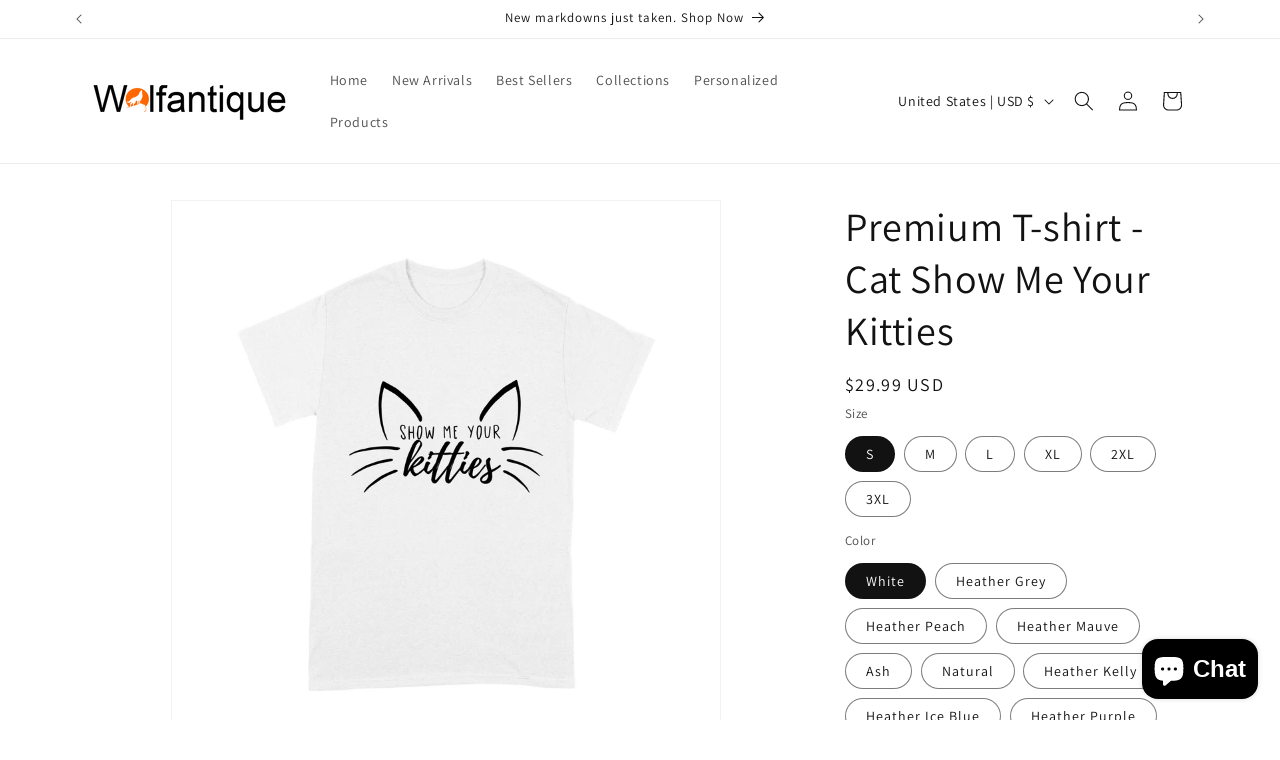

--- FILE ---
content_type: text/javascript; charset=utf-8
request_url: https://wolfantique.com/products/premium-t-shirt-cat-show-me-your-kitties-887.js
body_size: 2474
content:
{"id":6684261580875,"title":"Premium T-shirt - Cat Show Me Your Kitties","handle":"premium-t-shirt-cat-show-me-your-kitties-887","description":"This updated unisex essential fits like a well-loved favorite, featuring a crew neck, short sleeves and designed with superior Airlume combed and ring-spun cotton.\n\nFeatures: side-seamed, retail fit, unisex sizing, shoulder taping,  4.2 oz., 100% Airlume combed and ring-spun cotton.","published_at":"2022-02-19T06:19:13-07:00","created_at":"2022-02-19T06:19:13-07:00","vendor":"Dreamship","type":"Apparel","tags":["group-ltsUOrBv"],"price":2999,"price_min":2999,"price_max":3699,"available":true,"price_varies":true,"compare_at_price":null,"compare_at_price_min":0,"compare_at_price_max":0,"compare_at_price_varies":false,"variants":[{"id":39678683938891,"title":"S \/ White","option1":"S","option2":"White","option3":null,"sku":"34370827","requires_shipping":true,"taxable":true,"featured_image":{"id":28798759174219,"product_id":6684261580875,"position":1,"created_at":"2022-02-19T06:19:29-07:00","updated_at":"2022-02-19T06:19:29-07:00","alt":null,"width":2048,"height":2048,"src":"https:\/\/cdn.shopify.com\/s\/files\/1\/0288\/9921\/3387\/products\/cb188e92b0af633f4d511098934e2983.jpg?v=1645276769","variant_ids":[39678683938891,39678683971659,39678684004427,39678684037195,39678684069963,39678684102731]},"available":true,"name":"Premium T-shirt - Cat Show Me Your Kitties - S \/ White","public_title":"S \/ White","options":["S","White"],"price":2999,"weight":0,"compare_at_price":null,"inventory_management":null,"barcode":null,"featured_media":{"alt":null,"id":21070769848395,"position":1,"preview_image":{"aspect_ratio":1.0,"height":2048,"width":2048,"src":"https:\/\/cdn.shopify.com\/s\/files\/1\/0288\/9921\/3387\/products\/cb188e92b0af633f4d511098934e2983.jpg?v=1645276769"}},"requires_selling_plan":false,"selling_plan_allocations":[]},{"id":39678683971659,"title":"M \/ White","option1":"M","option2":"White","option3":null,"sku":"34370806","requires_shipping":true,"taxable":true,"featured_image":{"id":28798759174219,"product_id":6684261580875,"position":1,"created_at":"2022-02-19T06:19:29-07:00","updated_at":"2022-02-19T06:19:29-07:00","alt":null,"width":2048,"height":2048,"src":"https:\/\/cdn.shopify.com\/s\/files\/1\/0288\/9921\/3387\/products\/cb188e92b0af633f4d511098934e2983.jpg?v=1645276769","variant_ids":[39678683938891,39678683971659,39678684004427,39678684037195,39678684069963,39678684102731]},"available":true,"name":"Premium T-shirt - Cat Show Me Your Kitties - M \/ White","public_title":"M \/ White","options":["M","White"],"price":2999,"weight":0,"compare_at_price":null,"inventory_management":null,"barcode":null,"featured_media":{"alt":null,"id":21070769848395,"position":1,"preview_image":{"aspect_ratio":1.0,"height":2048,"width":2048,"src":"https:\/\/cdn.shopify.com\/s\/files\/1\/0288\/9921\/3387\/products\/cb188e92b0af633f4d511098934e2983.jpg?v=1645276769"}},"requires_selling_plan":false,"selling_plan_allocations":[]},{"id":39678684004427,"title":"L \/ White","option1":"L","option2":"White","option3":null,"sku":"34370799","requires_shipping":true,"taxable":true,"featured_image":{"id":28798759174219,"product_id":6684261580875,"position":1,"created_at":"2022-02-19T06:19:29-07:00","updated_at":"2022-02-19T06:19:29-07:00","alt":null,"width":2048,"height":2048,"src":"https:\/\/cdn.shopify.com\/s\/files\/1\/0288\/9921\/3387\/products\/cb188e92b0af633f4d511098934e2983.jpg?v=1645276769","variant_ids":[39678683938891,39678683971659,39678684004427,39678684037195,39678684069963,39678684102731]},"available":true,"name":"Premium T-shirt - Cat Show Me Your Kitties - L \/ White","public_title":"L \/ White","options":["L","White"],"price":2999,"weight":0,"compare_at_price":null,"inventory_management":null,"barcode":null,"featured_media":{"alt":null,"id":21070769848395,"position":1,"preview_image":{"aspect_ratio":1.0,"height":2048,"width":2048,"src":"https:\/\/cdn.shopify.com\/s\/files\/1\/0288\/9921\/3387\/products\/cb188e92b0af633f4d511098934e2983.jpg?v=1645276769"}},"requires_selling_plan":false,"selling_plan_allocations":[]},{"id":39678684037195,"title":"XL \/ White","option1":"XL","option2":"White","option3":null,"sku":"34370810","requires_shipping":true,"taxable":true,"featured_image":{"id":28798759174219,"product_id":6684261580875,"position":1,"created_at":"2022-02-19T06:19:29-07:00","updated_at":"2022-02-19T06:19:29-07:00","alt":null,"width":2048,"height":2048,"src":"https:\/\/cdn.shopify.com\/s\/files\/1\/0288\/9921\/3387\/products\/cb188e92b0af633f4d511098934e2983.jpg?v=1645276769","variant_ids":[39678683938891,39678683971659,39678684004427,39678684037195,39678684069963,39678684102731]},"available":true,"name":"Premium T-shirt - Cat Show Me Your Kitties - XL \/ White","public_title":"XL \/ White","options":["XL","White"],"price":2999,"weight":0,"compare_at_price":null,"inventory_management":null,"barcode":null,"featured_media":{"alt":null,"id":21070769848395,"position":1,"preview_image":{"aspect_ratio":1.0,"height":2048,"width":2048,"src":"https:\/\/cdn.shopify.com\/s\/files\/1\/0288\/9921\/3387\/products\/cb188e92b0af633f4d511098934e2983.jpg?v=1645276769"}},"requires_selling_plan":false,"selling_plan_allocations":[]},{"id":39678684069963,"title":"2XL \/ White","option1":"2XL","option2":"White","option3":null,"sku":"34370802","requires_shipping":true,"taxable":true,"featured_image":{"id":28798759174219,"product_id":6684261580875,"position":1,"created_at":"2022-02-19T06:19:29-07:00","updated_at":"2022-02-19T06:19:29-07:00","alt":null,"width":2048,"height":2048,"src":"https:\/\/cdn.shopify.com\/s\/files\/1\/0288\/9921\/3387\/products\/cb188e92b0af633f4d511098934e2983.jpg?v=1645276769","variant_ids":[39678683938891,39678683971659,39678684004427,39678684037195,39678684069963,39678684102731]},"available":true,"name":"Premium T-shirt - Cat Show Me Your Kitties - 2XL \/ White","public_title":"2XL \/ White","options":["2XL","White"],"price":3499,"weight":0,"compare_at_price":null,"inventory_management":null,"barcode":null,"featured_media":{"alt":null,"id":21070769848395,"position":1,"preview_image":{"aspect_ratio":1.0,"height":2048,"width":2048,"src":"https:\/\/cdn.shopify.com\/s\/files\/1\/0288\/9921\/3387\/products\/cb188e92b0af633f4d511098934e2983.jpg?v=1645276769"}},"requires_selling_plan":false,"selling_plan_allocations":[]},{"id":39678684102731,"title":"3XL \/ White","option1":"3XL","option2":"White","option3":null,"sku":"34370805","requires_shipping":true,"taxable":true,"featured_image":{"id":28798759174219,"product_id":6684261580875,"position":1,"created_at":"2022-02-19T06:19:29-07:00","updated_at":"2022-02-19T06:19:29-07:00","alt":null,"width":2048,"height":2048,"src":"https:\/\/cdn.shopify.com\/s\/files\/1\/0288\/9921\/3387\/products\/cb188e92b0af633f4d511098934e2983.jpg?v=1645276769","variant_ids":[39678683938891,39678683971659,39678684004427,39678684037195,39678684069963,39678684102731]},"available":true,"name":"Premium T-shirt - Cat Show Me Your Kitties - 3XL \/ White","public_title":"3XL \/ White","options":["3XL","White"],"price":3699,"weight":0,"compare_at_price":null,"inventory_management":null,"barcode":null,"featured_media":{"alt":null,"id":21070769848395,"position":1,"preview_image":{"aspect_ratio":1.0,"height":2048,"width":2048,"src":"https:\/\/cdn.shopify.com\/s\/files\/1\/0288\/9921\/3387\/products\/cb188e92b0af633f4d511098934e2983.jpg?v=1645276769"}},"requires_selling_plan":false,"selling_plan_allocations":[]},{"id":39678684135499,"title":"S \/ Heather Grey","option1":"S","option2":"Heather Grey","option3":null,"sku":"34370833","requires_shipping":true,"taxable":true,"featured_image":{"id":28798759239755,"product_id":6684261580875,"position":3,"created_at":"2022-02-19T06:19:29-07:00","updated_at":"2022-02-19T06:19:29-07:00","alt":null,"width":2048,"height":2048,"src":"https:\/\/cdn.shopify.com\/s\/files\/1\/0288\/9921\/3387\/products\/22ae125195c6cd3903b416135fd9b6c5.jpg?v=1645276769","variant_ids":[39678684135499,39678684168267,39678684201035,39678684233803,39678684266571,39678684299339]},"available":true,"name":"Premium T-shirt - Cat Show Me Your Kitties - S \/ Heather Grey","public_title":"S \/ Heather Grey","options":["S","Heather Grey"],"price":2999,"weight":0,"compare_at_price":null,"inventory_management":null,"barcode":null,"featured_media":{"alt":null,"id":21070769913931,"position":3,"preview_image":{"aspect_ratio":1.0,"height":2048,"width":2048,"src":"https:\/\/cdn.shopify.com\/s\/files\/1\/0288\/9921\/3387\/products\/22ae125195c6cd3903b416135fd9b6c5.jpg?v=1645276769"}},"requires_selling_plan":false,"selling_plan_allocations":[]},{"id":39678684168267,"title":"M \/ Heather Grey","option1":"M","option2":"Heather Grey","option3":null,"sku":"34370798","requires_shipping":true,"taxable":true,"featured_image":{"id":28798759239755,"product_id":6684261580875,"position":3,"created_at":"2022-02-19T06:19:29-07:00","updated_at":"2022-02-19T06:19:29-07:00","alt":null,"width":2048,"height":2048,"src":"https:\/\/cdn.shopify.com\/s\/files\/1\/0288\/9921\/3387\/products\/22ae125195c6cd3903b416135fd9b6c5.jpg?v=1645276769","variant_ids":[39678684135499,39678684168267,39678684201035,39678684233803,39678684266571,39678684299339]},"available":true,"name":"Premium T-shirt - Cat Show Me Your Kitties - M \/ Heather Grey","public_title":"M \/ Heather Grey","options":["M","Heather Grey"],"price":2999,"weight":0,"compare_at_price":null,"inventory_management":null,"barcode":null,"featured_media":{"alt":null,"id":21070769913931,"position":3,"preview_image":{"aspect_ratio":1.0,"height":2048,"width":2048,"src":"https:\/\/cdn.shopify.com\/s\/files\/1\/0288\/9921\/3387\/products\/22ae125195c6cd3903b416135fd9b6c5.jpg?v=1645276769"}},"requires_selling_plan":false,"selling_plan_allocations":[]},{"id":39678684201035,"title":"L \/ Heather Grey","option1":"L","option2":"Heather Grey","option3":null,"sku":"34370819","requires_shipping":true,"taxable":true,"featured_image":{"id":28798759239755,"product_id":6684261580875,"position":3,"created_at":"2022-02-19T06:19:29-07:00","updated_at":"2022-02-19T06:19:29-07:00","alt":null,"width":2048,"height":2048,"src":"https:\/\/cdn.shopify.com\/s\/files\/1\/0288\/9921\/3387\/products\/22ae125195c6cd3903b416135fd9b6c5.jpg?v=1645276769","variant_ids":[39678684135499,39678684168267,39678684201035,39678684233803,39678684266571,39678684299339]},"available":true,"name":"Premium T-shirt - Cat Show Me Your Kitties - L \/ Heather Grey","public_title":"L \/ Heather Grey","options":["L","Heather Grey"],"price":2999,"weight":0,"compare_at_price":null,"inventory_management":null,"barcode":null,"featured_media":{"alt":null,"id":21070769913931,"position":3,"preview_image":{"aspect_ratio":1.0,"height":2048,"width":2048,"src":"https:\/\/cdn.shopify.com\/s\/files\/1\/0288\/9921\/3387\/products\/22ae125195c6cd3903b416135fd9b6c5.jpg?v=1645276769"}},"requires_selling_plan":false,"selling_plan_allocations":[]},{"id":39678684233803,"title":"XL \/ Heather Grey","option1":"XL","option2":"Heather Grey","option3":null,"sku":"34370801","requires_shipping":true,"taxable":true,"featured_image":{"id":28798759239755,"product_id":6684261580875,"position":3,"created_at":"2022-02-19T06:19:29-07:00","updated_at":"2022-02-19T06:19:29-07:00","alt":null,"width":2048,"height":2048,"src":"https:\/\/cdn.shopify.com\/s\/files\/1\/0288\/9921\/3387\/products\/22ae125195c6cd3903b416135fd9b6c5.jpg?v=1645276769","variant_ids":[39678684135499,39678684168267,39678684201035,39678684233803,39678684266571,39678684299339]},"available":true,"name":"Premium T-shirt - Cat Show Me Your Kitties - XL \/ Heather Grey","public_title":"XL \/ Heather Grey","options":["XL","Heather Grey"],"price":2999,"weight":0,"compare_at_price":null,"inventory_management":null,"barcode":null,"featured_media":{"alt":null,"id":21070769913931,"position":3,"preview_image":{"aspect_ratio":1.0,"height":2048,"width":2048,"src":"https:\/\/cdn.shopify.com\/s\/files\/1\/0288\/9921\/3387\/products\/22ae125195c6cd3903b416135fd9b6c5.jpg?v=1645276769"}},"requires_selling_plan":false,"selling_plan_allocations":[]},{"id":39678684266571,"title":"2XL \/ Heather Grey","option1":"2XL","option2":"Heather Grey","option3":null,"sku":"34370815","requires_shipping":true,"taxable":true,"featured_image":{"id":28798759239755,"product_id":6684261580875,"position":3,"created_at":"2022-02-19T06:19:29-07:00","updated_at":"2022-02-19T06:19:29-07:00","alt":null,"width":2048,"height":2048,"src":"https:\/\/cdn.shopify.com\/s\/files\/1\/0288\/9921\/3387\/products\/22ae125195c6cd3903b416135fd9b6c5.jpg?v=1645276769","variant_ids":[39678684135499,39678684168267,39678684201035,39678684233803,39678684266571,39678684299339]},"available":true,"name":"Premium T-shirt - Cat Show Me Your Kitties - 2XL \/ Heather Grey","public_title":"2XL \/ Heather Grey","options":["2XL","Heather Grey"],"price":3499,"weight":0,"compare_at_price":null,"inventory_management":null,"barcode":null,"featured_media":{"alt":null,"id":21070769913931,"position":3,"preview_image":{"aspect_ratio":1.0,"height":2048,"width":2048,"src":"https:\/\/cdn.shopify.com\/s\/files\/1\/0288\/9921\/3387\/products\/22ae125195c6cd3903b416135fd9b6c5.jpg?v=1645276769"}},"requires_selling_plan":false,"selling_plan_allocations":[]},{"id":39678684299339,"title":"3XL \/ Heather Grey","option1":"3XL","option2":"Heather Grey","option3":null,"sku":"34370812","requires_shipping":true,"taxable":true,"featured_image":{"id":28798759239755,"product_id":6684261580875,"position":3,"created_at":"2022-02-19T06:19:29-07:00","updated_at":"2022-02-19T06:19:29-07:00","alt":null,"width":2048,"height":2048,"src":"https:\/\/cdn.shopify.com\/s\/files\/1\/0288\/9921\/3387\/products\/22ae125195c6cd3903b416135fd9b6c5.jpg?v=1645276769","variant_ids":[39678684135499,39678684168267,39678684201035,39678684233803,39678684266571,39678684299339]},"available":true,"name":"Premium T-shirt - Cat Show Me Your Kitties - 3XL \/ Heather Grey","public_title":"3XL \/ Heather Grey","options":["3XL","Heather Grey"],"price":3699,"weight":0,"compare_at_price":null,"inventory_management":null,"barcode":null,"featured_media":{"alt":null,"id":21070769913931,"position":3,"preview_image":{"aspect_ratio":1.0,"height":2048,"width":2048,"src":"https:\/\/cdn.shopify.com\/s\/files\/1\/0288\/9921\/3387\/products\/22ae125195c6cd3903b416135fd9b6c5.jpg?v=1645276769"}},"requires_selling_plan":false,"selling_plan_allocations":[]},{"id":39678684332107,"title":"S \/ Heather Peach","option1":"S","option2":"Heather Peach","option3":null,"sku":"34370820","requires_shipping":true,"taxable":true,"featured_image":{"id":28798759206987,"product_id":6684261580875,"position":2,"created_at":"2022-02-19T06:19:29-07:00","updated_at":"2022-02-19T06:19:29-07:00","alt":null,"width":2048,"height":2048,"src":"https:\/\/cdn.shopify.com\/s\/files\/1\/0288\/9921\/3387\/products\/92a97530293aff37b5380d5daa7f363c.jpg?v=1645276769","variant_ids":[39678684332107,39678684364875,39678684397643,39678684430411,39678684463179,39678684495947]},"available":true,"name":"Premium T-shirt - Cat Show Me Your Kitties - S \/ Heather Peach","public_title":"S \/ Heather Peach","options":["S","Heather Peach"],"price":2999,"weight":0,"compare_at_price":null,"inventory_management":null,"barcode":null,"featured_media":{"alt":null,"id":21070769881163,"position":2,"preview_image":{"aspect_ratio":1.0,"height":2048,"width":2048,"src":"https:\/\/cdn.shopify.com\/s\/files\/1\/0288\/9921\/3387\/products\/92a97530293aff37b5380d5daa7f363c.jpg?v=1645276769"}},"requires_selling_plan":false,"selling_plan_allocations":[]},{"id":39678684364875,"title":"M \/ Heather Peach","option1":"M","option2":"Heather Peach","option3":null,"sku":"34370830","requires_shipping":true,"taxable":true,"featured_image":{"id":28798759206987,"product_id":6684261580875,"position":2,"created_at":"2022-02-19T06:19:29-07:00","updated_at":"2022-02-19T06:19:29-07:00","alt":null,"width":2048,"height":2048,"src":"https:\/\/cdn.shopify.com\/s\/files\/1\/0288\/9921\/3387\/products\/92a97530293aff37b5380d5daa7f363c.jpg?v=1645276769","variant_ids":[39678684332107,39678684364875,39678684397643,39678684430411,39678684463179,39678684495947]},"available":true,"name":"Premium T-shirt - Cat Show Me Your Kitties - M \/ Heather Peach","public_title":"M \/ Heather Peach","options":["M","Heather Peach"],"price":2999,"weight":0,"compare_at_price":null,"inventory_management":null,"barcode":null,"featured_media":{"alt":null,"id":21070769881163,"position":2,"preview_image":{"aspect_ratio":1.0,"height":2048,"width":2048,"src":"https:\/\/cdn.shopify.com\/s\/files\/1\/0288\/9921\/3387\/products\/92a97530293aff37b5380d5daa7f363c.jpg?v=1645276769"}},"requires_selling_plan":false,"selling_plan_allocations":[]},{"id":39678684397643,"title":"L \/ Heather Peach","option1":"L","option2":"Heather Peach","option3":null,"sku":"34370829","requires_shipping":true,"taxable":true,"featured_image":{"id":28798759206987,"product_id":6684261580875,"position":2,"created_at":"2022-02-19T06:19:29-07:00","updated_at":"2022-02-19T06:19:29-07:00","alt":null,"width":2048,"height":2048,"src":"https:\/\/cdn.shopify.com\/s\/files\/1\/0288\/9921\/3387\/products\/92a97530293aff37b5380d5daa7f363c.jpg?v=1645276769","variant_ids":[39678684332107,39678684364875,39678684397643,39678684430411,39678684463179,39678684495947]},"available":true,"name":"Premium T-shirt - Cat Show Me Your Kitties - L \/ Heather Peach","public_title":"L \/ Heather Peach","options":["L","Heather Peach"],"price":2999,"weight":0,"compare_at_price":null,"inventory_management":null,"barcode":null,"featured_media":{"alt":null,"id":21070769881163,"position":2,"preview_image":{"aspect_ratio":1.0,"height":2048,"width":2048,"src":"https:\/\/cdn.shopify.com\/s\/files\/1\/0288\/9921\/3387\/products\/92a97530293aff37b5380d5daa7f363c.jpg?v=1645276769"}},"requires_selling_plan":false,"selling_plan_allocations":[]},{"id":39678684430411,"title":"XL \/ Heather Peach","option1":"XL","option2":"Heather Peach","option3":null,"sku":"34370834","requires_shipping":true,"taxable":true,"featured_image":{"id":28798759206987,"product_id":6684261580875,"position":2,"created_at":"2022-02-19T06:19:29-07:00","updated_at":"2022-02-19T06:19:29-07:00","alt":null,"width":2048,"height":2048,"src":"https:\/\/cdn.shopify.com\/s\/files\/1\/0288\/9921\/3387\/products\/92a97530293aff37b5380d5daa7f363c.jpg?v=1645276769","variant_ids":[39678684332107,39678684364875,39678684397643,39678684430411,39678684463179,39678684495947]},"available":true,"name":"Premium T-shirt - Cat Show Me Your Kitties - XL \/ Heather Peach","public_title":"XL \/ Heather Peach","options":["XL","Heather Peach"],"price":2999,"weight":0,"compare_at_price":null,"inventory_management":null,"barcode":null,"featured_media":{"alt":null,"id":21070769881163,"position":2,"preview_image":{"aspect_ratio":1.0,"height":2048,"width":2048,"src":"https:\/\/cdn.shopify.com\/s\/files\/1\/0288\/9921\/3387\/products\/92a97530293aff37b5380d5daa7f363c.jpg?v=1645276769"}},"requires_selling_plan":false,"selling_plan_allocations":[]},{"id":39678684463179,"title":"2XL \/ Heather Peach","option1":"2XL","option2":"Heather Peach","option3":null,"sku":"34370839","requires_shipping":true,"taxable":true,"featured_image":{"id":28798759206987,"product_id":6684261580875,"position":2,"created_at":"2022-02-19T06:19:29-07:00","updated_at":"2022-02-19T06:19:29-07:00","alt":null,"width":2048,"height":2048,"src":"https:\/\/cdn.shopify.com\/s\/files\/1\/0288\/9921\/3387\/products\/92a97530293aff37b5380d5daa7f363c.jpg?v=1645276769","variant_ids":[39678684332107,39678684364875,39678684397643,39678684430411,39678684463179,39678684495947]},"available":true,"name":"Premium T-shirt - Cat Show Me Your Kitties - 2XL \/ Heather Peach","public_title":"2XL \/ Heather Peach","options":["2XL","Heather Peach"],"price":3499,"weight":0,"compare_at_price":null,"inventory_management":null,"barcode":null,"featured_media":{"alt":null,"id":21070769881163,"position":2,"preview_image":{"aspect_ratio":1.0,"height":2048,"width":2048,"src":"https:\/\/cdn.shopify.com\/s\/files\/1\/0288\/9921\/3387\/products\/92a97530293aff37b5380d5daa7f363c.jpg?v=1645276769"}},"requires_selling_plan":false,"selling_plan_allocations":[]},{"id":39678684495947,"title":"3XL \/ Heather Peach","option1":"3XL","option2":"Heather Peach","option3":null,"sku":"34370814","requires_shipping":true,"taxable":true,"featured_image":{"id":28798759206987,"product_id":6684261580875,"position":2,"created_at":"2022-02-19T06:19:29-07:00","updated_at":"2022-02-19T06:19:29-07:00","alt":null,"width":2048,"height":2048,"src":"https:\/\/cdn.shopify.com\/s\/files\/1\/0288\/9921\/3387\/products\/92a97530293aff37b5380d5daa7f363c.jpg?v=1645276769","variant_ids":[39678684332107,39678684364875,39678684397643,39678684430411,39678684463179,39678684495947]},"available":true,"name":"Premium T-shirt - Cat Show Me Your Kitties - 3XL \/ Heather Peach","public_title":"3XL \/ Heather Peach","options":["3XL","Heather Peach"],"price":3699,"weight":0,"compare_at_price":null,"inventory_management":null,"barcode":null,"featured_media":{"alt":null,"id":21070769881163,"position":2,"preview_image":{"aspect_ratio":1.0,"height":2048,"width":2048,"src":"https:\/\/cdn.shopify.com\/s\/files\/1\/0288\/9921\/3387\/products\/92a97530293aff37b5380d5daa7f363c.jpg?v=1645276769"}},"requires_selling_plan":false,"selling_plan_allocations":[]},{"id":39678684528715,"title":"S \/ Heather Mauve","option1":"S","option2":"Heather Mauve","option3":null,"sku":"34370804","requires_shipping":true,"taxable":true,"featured_image":{"id":28798759370827,"product_id":6684261580875,"position":7,"created_at":"2022-02-19T06:19:29-07:00","updated_at":"2022-02-19T06:19:29-07:00","alt":null,"width":2048,"height":2048,"src":"https:\/\/cdn.shopify.com\/s\/files\/1\/0288\/9921\/3387\/products\/c2e881e791344736a0cadf2b556160d9.jpg?v=1645276769","variant_ids":[39678684528715,39678684561483,39678684594251,39678684627019,39678684659787,39678684692555]},"available":true,"name":"Premium T-shirt - Cat Show Me Your Kitties - S \/ Heather Mauve","public_title":"S \/ Heather Mauve","options":["S","Heather Mauve"],"price":2999,"weight":0,"compare_at_price":null,"inventory_management":null,"barcode":null,"featured_media":{"alt":null,"id":21070770045003,"position":7,"preview_image":{"aspect_ratio":1.0,"height":2048,"width":2048,"src":"https:\/\/cdn.shopify.com\/s\/files\/1\/0288\/9921\/3387\/products\/c2e881e791344736a0cadf2b556160d9.jpg?v=1645276769"}},"requires_selling_plan":false,"selling_plan_allocations":[]},{"id":39678684561483,"title":"M \/ Heather Mauve","option1":"M","option2":"Heather Mauve","option3":null,"sku":"34370836","requires_shipping":true,"taxable":true,"featured_image":{"id":28798759370827,"product_id":6684261580875,"position":7,"created_at":"2022-02-19T06:19:29-07:00","updated_at":"2022-02-19T06:19:29-07:00","alt":null,"width":2048,"height":2048,"src":"https:\/\/cdn.shopify.com\/s\/files\/1\/0288\/9921\/3387\/products\/c2e881e791344736a0cadf2b556160d9.jpg?v=1645276769","variant_ids":[39678684528715,39678684561483,39678684594251,39678684627019,39678684659787,39678684692555]},"available":true,"name":"Premium T-shirt - Cat Show Me Your Kitties - M \/ Heather Mauve","public_title":"M \/ Heather Mauve","options":["M","Heather Mauve"],"price":2999,"weight":0,"compare_at_price":null,"inventory_management":null,"barcode":null,"featured_media":{"alt":null,"id":21070770045003,"position":7,"preview_image":{"aspect_ratio":1.0,"height":2048,"width":2048,"src":"https:\/\/cdn.shopify.com\/s\/files\/1\/0288\/9921\/3387\/products\/c2e881e791344736a0cadf2b556160d9.jpg?v=1645276769"}},"requires_selling_plan":false,"selling_plan_allocations":[]},{"id":39678684594251,"title":"L \/ Heather Mauve","option1":"L","option2":"Heather Mauve","option3":null,"sku":"34370832","requires_shipping":true,"taxable":true,"featured_image":{"id":28798759370827,"product_id":6684261580875,"position":7,"created_at":"2022-02-19T06:19:29-07:00","updated_at":"2022-02-19T06:19:29-07:00","alt":null,"width":2048,"height":2048,"src":"https:\/\/cdn.shopify.com\/s\/files\/1\/0288\/9921\/3387\/products\/c2e881e791344736a0cadf2b556160d9.jpg?v=1645276769","variant_ids":[39678684528715,39678684561483,39678684594251,39678684627019,39678684659787,39678684692555]},"available":true,"name":"Premium T-shirt - Cat Show Me Your Kitties - L \/ Heather Mauve","public_title":"L \/ Heather Mauve","options":["L","Heather Mauve"],"price":2999,"weight":0,"compare_at_price":null,"inventory_management":null,"barcode":null,"featured_media":{"alt":null,"id":21070770045003,"position":7,"preview_image":{"aspect_ratio":1.0,"height":2048,"width":2048,"src":"https:\/\/cdn.shopify.com\/s\/files\/1\/0288\/9921\/3387\/products\/c2e881e791344736a0cadf2b556160d9.jpg?v=1645276769"}},"requires_selling_plan":false,"selling_plan_allocations":[]},{"id":39678684627019,"title":"XL \/ Heather Mauve","option1":"XL","option2":"Heather Mauve","option3":null,"sku":"34370835","requires_shipping":true,"taxable":true,"featured_image":{"id":28798759370827,"product_id":6684261580875,"position":7,"created_at":"2022-02-19T06:19:29-07:00","updated_at":"2022-02-19T06:19:29-07:00","alt":null,"width":2048,"height":2048,"src":"https:\/\/cdn.shopify.com\/s\/files\/1\/0288\/9921\/3387\/products\/c2e881e791344736a0cadf2b556160d9.jpg?v=1645276769","variant_ids":[39678684528715,39678684561483,39678684594251,39678684627019,39678684659787,39678684692555]},"available":true,"name":"Premium T-shirt - Cat Show Me Your Kitties - XL \/ Heather Mauve","public_title":"XL \/ Heather Mauve","options":["XL","Heather Mauve"],"price":2999,"weight":0,"compare_at_price":null,"inventory_management":null,"barcode":null,"featured_media":{"alt":null,"id":21070770045003,"position":7,"preview_image":{"aspect_ratio":1.0,"height":2048,"width":2048,"src":"https:\/\/cdn.shopify.com\/s\/files\/1\/0288\/9921\/3387\/products\/c2e881e791344736a0cadf2b556160d9.jpg?v=1645276769"}},"requires_selling_plan":false,"selling_plan_allocations":[]},{"id":39678684659787,"title":"2XL \/ Heather Mauve","option1":"2XL","option2":"Heather Mauve","option3":null,"sku":"34370831","requires_shipping":true,"taxable":true,"featured_image":{"id":28798759370827,"product_id":6684261580875,"position":7,"created_at":"2022-02-19T06:19:29-07:00","updated_at":"2022-02-19T06:19:29-07:00","alt":null,"width":2048,"height":2048,"src":"https:\/\/cdn.shopify.com\/s\/files\/1\/0288\/9921\/3387\/products\/c2e881e791344736a0cadf2b556160d9.jpg?v=1645276769","variant_ids":[39678684528715,39678684561483,39678684594251,39678684627019,39678684659787,39678684692555]},"available":true,"name":"Premium T-shirt - Cat Show Me Your Kitties - 2XL \/ Heather Mauve","public_title":"2XL \/ Heather Mauve","options":["2XL","Heather Mauve"],"price":3499,"weight":0,"compare_at_price":null,"inventory_management":null,"barcode":null,"featured_media":{"alt":null,"id":21070770045003,"position":7,"preview_image":{"aspect_ratio":1.0,"height":2048,"width":2048,"src":"https:\/\/cdn.shopify.com\/s\/files\/1\/0288\/9921\/3387\/products\/c2e881e791344736a0cadf2b556160d9.jpg?v=1645276769"}},"requires_selling_plan":false,"selling_plan_allocations":[]},{"id":39678684692555,"title":"3XL \/ Heather Mauve","option1":"3XL","option2":"Heather Mauve","option3":null,"sku":"34370797","requires_shipping":true,"taxable":true,"featured_image":{"id":28798759370827,"product_id":6684261580875,"position":7,"created_at":"2022-02-19T06:19:29-07:00","updated_at":"2022-02-19T06:19:29-07:00","alt":null,"width":2048,"height":2048,"src":"https:\/\/cdn.shopify.com\/s\/files\/1\/0288\/9921\/3387\/products\/c2e881e791344736a0cadf2b556160d9.jpg?v=1645276769","variant_ids":[39678684528715,39678684561483,39678684594251,39678684627019,39678684659787,39678684692555]},"available":true,"name":"Premium T-shirt - Cat Show Me Your Kitties - 3XL \/ Heather Mauve","public_title":"3XL \/ Heather Mauve","options":["3XL","Heather Mauve"],"price":3699,"weight":0,"compare_at_price":null,"inventory_management":null,"barcode":null,"featured_media":{"alt":null,"id":21070770045003,"position":7,"preview_image":{"aspect_ratio":1.0,"height":2048,"width":2048,"src":"https:\/\/cdn.shopify.com\/s\/files\/1\/0288\/9921\/3387\/products\/c2e881e791344736a0cadf2b556160d9.jpg?v=1645276769"}},"requires_selling_plan":false,"selling_plan_allocations":[]},{"id":39678684725323,"title":"S \/ Ash","option1":"S","option2":"Ash","option3":null,"sku":"34370843","requires_shipping":true,"taxable":true,"featured_image":{"id":28798759305291,"product_id":6684261580875,"position":5,"created_at":"2022-02-19T06:19:29-07:00","updated_at":"2022-02-19T06:19:29-07:00","alt":null,"width":2048,"height":2048,"src":"https:\/\/cdn.shopify.com\/s\/files\/1\/0288\/9921\/3387\/products\/2d8aeb6d525169215bfddfaaf28d9032.jpg?v=1645276769","variant_ids":[39678684725323,39678684758091,39678684790859,39678684823627,39678684856395,39678684889163]},"available":true,"name":"Premium T-shirt - Cat Show Me Your Kitties - S \/ Ash","public_title":"S \/ Ash","options":["S","Ash"],"price":2999,"weight":0,"compare_at_price":null,"inventory_management":null,"barcode":null,"featured_media":{"alt":null,"id":21070769979467,"position":5,"preview_image":{"aspect_ratio":1.0,"height":2048,"width":2048,"src":"https:\/\/cdn.shopify.com\/s\/files\/1\/0288\/9921\/3387\/products\/2d8aeb6d525169215bfddfaaf28d9032.jpg?v=1645276769"}},"requires_selling_plan":false,"selling_plan_allocations":[]},{"id":39678684758091,"title":"M \/ Ash","option1":"M","option2":"Ash","option3":null,"sku":"34370846","requires_shipping":true,"taxable":true,"featured_image":{"id":28798759305291,"product_id":6684261580875,"position":5,"created_at":"2022-02-19T06:19:29-07:00","updated_at":"2022-02-19T06:19:29-07:00","alt":null,"width":2048,"height":2048,"src":"https:\/\/cdn.shopify.com\/s\/files\/1\/0288\/9921\/3387\/products\/2d8aeb6d525169215bfddfaaf28d9032.jpg?v=1645276769","variant_ids":[39678684725323,39678684758091,39678684790859,39678684823627,39678684856395,39678684889163]},"available":true,"name":"Premium T-shirt - Cat Show Me Your Kitties - M \/ Ash","public_title":"M \/ Ash","options":["M","Ash"],"price":2999,"weight":0,"compare_at_price":null,"inventory_management":null,"barcode":null,"featured_media":{"alt":null,"id":21070769979467,"position":5,"preview_image":{"aspect_ratio":1.0,"height":2048,"width":2048,"src":"https:\/\/cdn.shopify.com\/s\/files\/1\/0288\/9921\/3387\/products\/2d8aeb6d525169215bfddfaaf28d9032.jpg?v=1645276769"}},"requires_selling_plan":false,"selling_plan_allocations":[]},{"id":39678684790859,"title":"L \/ Ash","option1":"L","option2":"Ash","option3":null,"sku":"34370807","requires_shipping":true,"taxable":true,"featured_image":{"id":28798759305291,"product_id":6684261580875,"position":5,"created_at":"2022-02-19T06:19:29-07:00","updated_at":"2022-02-19T06:19:29-07:00","alt":null,"width":2048,"height":2048,"src":"https:\/\/cdn.shopify.com\/s\/files\/1\/0288\/9921\/3387\/products\/2d8aeb6d525169215bfddfaaf28d9032.jpg?v=1645276769","variant_ids":[39678684725323,39678684758091,39678684790859,39678684823627,39678684856395,39678684889163]},"available":true,"name":"Premium T-shirt - Cat Show Me Your Kitties - L \/ Ash","public_title":"L \/ Ash","options":["L","Ash"],"price":2999,"weight":0,"compare_at_price":null,"inventory_management":null,"barcode":null,"featured_media":{"alt":null,"id":21070769979467,"position":5,"preview_image":{"aspect_ratio":1.0,"height":2048,"width":2048,"src":"https:\/\/cdn.shopify.com\/s\/files\/1\/0288\/9921\/3387\/products\/2d8aeb6d525169215bfddfaaf28d9032.jpg?v=1645276769"}},"requires_selling_plan":false,"selling_plan_allocations":[]},{"id":39678684823627,"title":"XL \/ Ash","option1":"XL","option2":"Ash","option3":null,"sku":"34370826","requires_shipping":true,"taxable":true,"featured_image":{"id":28798759305291,"product_id":6684261580875,"position":5,"created_at":"2022-02-19T06:19:29-07:00","updated_at":"2022-02-19T06:19:29-07:00","alt":null,"width":2048,"height":2048,"src":"https:\/\/cdn.shopify.com\/s\/files\/1\/0288\/9921\/3387\/products\/2d8aeb6d525169215bfddfaaf28d9032.jpg?v=1645276769","variant_ids":[39678684725323,39678684758091,39678684790859,39678684823627,39678684856395,39678684889163]},"available":true,"name":"Premium T-shirt - Cat Show Me Your Kitties - XL \/ Ash","public_title":"XL \/ Ash","options":["XL","Ash"],"price":2999,"weight":0,"compare_at_price":null,"inventory_management":null,"barcode":null,"featured_media":{"alt":null,"id":21070769979467,"position":5,"preview_image":{"aspect_ratio":1.0,"height":2048,"width":2048,"src":"https:\/\/cdn.shopify.com\/s\/files\/1\/0288\/9921\/3387\/products\/2d8aeb6d525169215bfddfaaf28d9032.jpg?v=1645276769"}},"requires_selling_plan":false,"selling_plan_allocations":[]},{"id":39678684856395,"title":"2XL \/ Ash","option1":"2XL","option2":"Ash","option3":null,"sku":"34370822","requires_shipping":true,"taxable":true,"featured_image":{"id":28798759305291,"product_id":6684261580875,"position":5,"created_at":"2022-02-19T06:19:29-07:00","updated_at":"2022-02-19T06:19:29-07:00","alt":null,"width":2048,"height":2048,"src":"https:\/\/cdn.shopify.com\/s\/files\/1\/0288\/9921\/3387\/products\/2d8aeb6d525169215bfddfaaf28d9032.jpg?v=1645276769","variant_ids":[39678684725323,39678684758091,39678684790859,39678684823627,39678684856395,39678684889163]},"available":true,"name":"Premium T-shirt - Cat Show Me Your Kitties - 2XL \/ Ash","public_title":"2XL \/ Ash","options":["2XL","Ash"],"price":3499,"weight":0,"compare_at_price":null,"inventory_management":null,"barcode":null,"featured_media":{"alt":null,"id":21070769979467,"position":5,"preview_image":{"aspect_ratio":1.0,"height":2048,"width":2048,"src":"https:\/\/cdn.shopify.com\/s\/files\/1\/0288\/9921\/3387\/products\/2d8aeb6d525169215bfddfaaf28d9032.jpg?v=1645276769"}},"requires_selling_plan":false,"selling_plan_allocations":[]},{"id":39678684889163,"title":"3XL \/ Ash","option1":"3XL","option2":"Ash","option3":null,"sku":"34370793","requires_shipping":true,"taxable":true,"featured_image":{"id":28798759305291,"product_id":6684261580875,"position":5,"created_at":"2022-02-19T06:19:29-07:00","updated_at":"2022-02-19T06:19:29-07:00","alt":null,"width":2048,"height":2048,"src":"https:\/\/cdn.shopify.com\/s\/files\/1\/0288\/9921\/3387\/products\/2d8aeb6d525169215bfddfaaf28d9032.jpg?v=1645276769","variant_ids":[39678684725323,39678684758091,39678684790859,39678684823627,39678684856395,39678684889163]},"available":true,"name":"Premium T-shirt - Cat Show Me Your Kitties - 3XL \/ Ash","public_title":"3XL \/ Ash","options":["3XL","Ash"],"price":3699,"weight":0,"compare_at_price":null,"inventory_management":null,"barcode":null,"featured_media":{"alt":null,"id":21070769979467,"position":5,"preview_image":{"aspect_ratio":1.0,"height":2048,"width":2048,"src":"https:\/\/cdn.shopify.com\/s\/files\/1\/0288\/9921\/3387\/products\/2d8aeb6d525169215bfddfaaf28d9032.jpg?v=1645276769"}},"requires_selling_plan":false,"selling_plan_allocations":[]},{"id":39678684921931,"title":"S \/ Natural","option1":"S","option2":"Natural","option3":null,"sku":"34370841","requires_shipping":true,"taxable":true,"featured_image":{"id":28798759436363,"product_id":6684261580875,"position":9,"created_at":"2022-02-19T06:19:29-07:00","updated_at":"2022-02-19T06:19:29-07:00","alt":null,"width":2048,"height":2048,"src":"https:\/\/cdn.shopify.com\/s\/files\/1\/0288\/9921\/3387\/products\/514001328fca1c4d9699769e0291c158.jpg?v=1645276769","variant_ids":[39678684921931,39678684954699,39678684987467,39678685020235,39678685053003,39678685085771]},"available":true,"name":"Premium T-shirt - Cat Show Me Your Kitties - S \/ Natural","public_title":"S \/ Natural","options":["S","Natural"],"price":2999,"weight":0,"compare_at_price":null,"inventory_management":null,"barcode":null,"featured_media":{"alt":null,"id":21070770110539,"position":9,"preview_image":{"aspect_ratio":1.0,"height":2048,"width":2048,"src":"https:\/\/cdn.shopify.com\/s\/files\/1\/0288\/9921\/3387\/products\/514001328fca1c4d9699769e0291c158.jpg?v=1645276769"}},"requires_selling_plan":false,"selling_plan_allocations":[]},{"id":39678684954699,"title":"M \/ Natural","option1":"M","option2":"Natural","option3":null,"sku":"34370840","requires_shipping":true,"taxable":true,"featured_image":{"id":28798759436363,"product_id":6684261580875,"position":9,"created_at":"2022-02-19T06:19:29-07:00","updated_at":"2022-02-19T06:19:29-07:00","alt":null,"width":2048,"height":2048,"src":"https:\/\/cdn.shopify.com\/s\/files\/1\/0288\/9921\/3387\/products\/514001328fca1c4d9699769e0291c158.jpg?v=1645276769","variant_ids":[39678684921931,39678684954699,39678684987467,39678685020235,39678685053003,39678685085771]},"available":true,"name":"Premium T-shirt - Cat Show Me Your Kitties - M \/ Natural","public_title":"M \/ Natural","options":["M","Natural"],"price":2999,"weight":0,"compare_at_price":null,"inventory_management":null,"barcode":null,"featured_media":{"alt":null,"id":21070770110539,"position":9,"preview_image":{"aspect_ratio":1.0,"height":2048,"width":2048,"src":"https:\/\/cdn.shopify.com\/s\/files\/1\/0288\/9921\/3387\/products\/514001328fca1c4d9699769e0291c158.jpg?v=1645276769"}},"requires_selling_plan":false,"selling_plan_allocations":[]},{"id":39678684987467,"title":"L \/ Natural","option1":"L","option2":"Natural","option3":null,"sku":"34370794","requires_shipping":true,"taxable":true,"featured_image":{"id":28798759436363,"product_id":6684261580875,"position":9,"created_at":"2022-02-19T06:19:29-07:00","updated_at":"2022-02-19T06:19:29-07:00","alt":null,"width":2048,"height":2048,"src":"https:\/\/cdn.shopify.com\/s\/files\/1\/0288\/9921\/3387\/products\/514001328fca1c4d9699769e0291c158.jpg?v=1645276769","variant_ids":[39678684921931,39678684954699,39678684987467,39678685020235,39678685053003,39678685085771]},"available":true,"name":"Premium T-shirt - Cat Show Me Your Kitties - L \/ Natural","public_title":"L \/ Natural","options":["L","Natural"],"price":2999,"weight":0,"compare_at_price":null,"inventory_management":null,"barcode":null,"featured_media":{"alt":null,"id":21070770110539,"position":9,"preview_image":{"aspect_ratio":1.0,"height":2048,"width":2048,"src":"https:\/\/cdn.shopify.com\/s\/files\/1\/0288\/9921\/3387\/products\/514001328fca1c4d9699769e0291c158.jpg?v=1645276769"}},"requires_selling_plan":false,"selling_plan_allocations":[]},{"id":39678685020235,"title":"XL \/ Natural","option1":"XL","option2":"Natural","option3":null,"sku":"34370828","requires_shipping":true,"taxable":true,"featured_image":{"id":28798759436363,"product_id":6684261580875,"position":9,"created_at":"2022-02-19T06:19:29-07:00","updated_at":"2022-02-19T06:19:29-07:00","alt":null,"width":2048,"height":2048,"src":"https:\/\/cdn.shopify.com\/s\/files\/1\/0288\/9921\/3387\/products\/514001328fca1c4d9699769e0291c158.jpg?v=1645276769","variant_ids":[39678684921931,39678684954699,39678684987467,39678685020235,39678685053003,39678685085771]},"available":true,"name":"Premium T-shirt - Cat Show Me Your Kitties - XL \/ Natural","public_title":"XL \/ Natural","options":["XL","Natural"],"price":2999,"weight":0,"compare_at_price":null,"inventory_management":null,"barcode":null,"featured_media":{"alt":null,"id":21070770110539,"position":9,"preview_image":{"aspect_ratio":1.0,"height":2048,"width":2048,"src":"https:\/\/cdn.shopify.com\/s\/files\/1\/0288\/9921\/3387\/products\/514001328fca1c4d9699769e0291c158.jpg?v=1645276769"}},"requires_selling_plan":false,"selling_plan_allocations":[]},{"id":39678685053003,"title":"2XL \/ Natural","option1":"2XL","option2":"Natural","option3":null,"sku":"34370821","requires_shipping":true,"taxable":true,"featured_image":{"id":28798759436363,"product_id":6684261580875,"position":9,"created_at":"2022-02-19T06:19:29-07:00","updated_at":"2022-02-19T06:19:29-07:00","alt":null,"width":2048,"height":2048,"src":"https:\/\/cdn.shopify.com\/s\/files\/1\/0288\/9921\/3387\/products\/514001328fca1c4d9699769e0291c158.jpg?v=1645276769","variant_ids":[39678684921931,39678684954699,39678684987467,39678685020235,39678685053003,39678685085771]},"available":true,"name":"Premium T-shirt - Cat Show Me Your Kitties - 2XL \/ Natural","public_title":"2XL \/ Natural","options":["2XL","Natural"],"price":3499,"weight":0,"compare_at_price":null,"inventory_management":null,"barcode":null,"featured_media":{"alt":null,"id":21070770110539,"position":9,"preview_image":{"aspect_ratio":1.0,"height":2048,"width":2048,"src":"https:\/\/cdn.shopify.com\/s\/files\/1\/0288\/9921\/3387\/products\/514001328fca1c4d9699769e0291c158.jpg?v=1645276769"}},"requires_selling_plan":false,"selling_plan_allocations":[]},{"id":39678685085771,"title":"3XL \/ Natural","option1":"3XL","option2":"Natural","option3":null,"sku":"34370845","requires_shipping":true,"taxable":true,"featured_image":{"id":28798759436363,"product_id":6684261580875,"position":9,"created_at":"2022-02-19T06:19:29-07:00","updated_at":"2022-02-19T06:19:29-07:00","alt":null,"width":2048,"height":2048,"src":"https:\/\/cdn.shopify.com\/s\/files\/1\/0288\/9921\/3387\/products\/514001328fca1c4d9699769e0291c158.jpg?v=1645276769","variant_ids":[39678684921931,39678684954699,39678684987467,39678685020235,39678685053003,39678685085771]},"available":true,"name":"Premium T-shirt - Cat Show Me Your Kitties - 3XL \/ Natural","public_title":"3XL \/ Natural","options":["3XL","Natural"],"price":3699,"weight":0,"compare_at_price":null,"inventory_management":null,"barcode":null,"featured_media":{"alt":null,"id":21070770110539,"position":9,"preview_image":{"aspect_ratio":1.0,"height":2048,"width":2048,"src":"https:\/\/cdn.shopify.com\/s\/files\/1\/0288\/9921\/3387\/products\/514001328fca1c4d9699769e0291c158.jpg?v=1645276769"}},"requires_selling_plan":false,"selling_plan_allocations":[]},{"id":39678685118539,"title":"S \/ Heather Kelly","option1":"S","option2":"Heather Kelly","option3":null,"sku":"34370818","requires_shipping":true,"taxable":true,"featured_image":{"id":28798759272523,"product_id":6684261580875,"position":4,"created_at":"2022-02-19T06:19:29-07:00","updated_at":"2022-02-19T06:19:29-07:00","alt":null,"width":2048,"height":2048,"src":"https:\/\/cdn.shopify.com\/s\/files\/1\/0288\/9921\/3387\/products\/e762f35056a9e341744e56f885419433.jpg?v=1645276769","variant_ids":[39678685118539,39678685151307,39678685184075,39678685216843,39678685249611,39678685282379]},"available":true,"name":"Premium T-shirt - Cat Show Me Your Kitties - S \/ Heather Kelly","public_title":"S \/ Heather Kelly","options":["S","Heather Kelly"],"price":2999,"weight":0,"compare_at_price":null,"inventory_management":null,"barcode":null,"featured_media":{"alt":null,"id":21070769946699,"position":4,"preview_image":{"aspect_ratio":1.0,"height":2048,"width":2048,"src":"https:\/\/cdn.shopify.com\/s\/files\/1\/0288\/9921\/3387\/products\/e762f35056a9e341744e56f885419433.jpg?v=1645276769"}},"requires_selling_plan":false,"selling_plan_allocations":[]},{"id":39678685151307,"title":"M \/ Heather Kelly","option1":"M","option2":"Heather Kelly","option3":null,"sku":"34370842","requires_shipping":true,"taxable":true,"featured_image":{"id":28798759272523,"product_id":6684261580875,"position":4,"created_at":"2022-02-19T06:19:29-07:00","updated_at":"2022-02-19T06:19:29-07:00","alt":null,"width":2048,"height":2048,"src":"https:\/\/cdn.shopify.com\/s\/files\/1\/0288\/9921\/3387\/products\/e762f35056a9e341744e56f885419433.jpg?v=1645276769","variant_ids":[39678685118539,39678685151307,39678685184075,39678685216843,39678685249611,39678685282379]},"available":true,"name":"Premium T-shirt - Cat Show Me Your Kitties - M \/ Heather Kelly","public_title":"M \/ Heather Kelly","options":["M","Heather Kelly"],"price":2999,"weight":0,"compare_at_price":null,"inventory_management":null,"barcode":null,"featured_media":{"alt":null,"id":21070769946699,"position":4,"preview_image":{"aspect_ratio":1.0,"height":2048,"width":2048,"src":"https:\/\/cdn.shopify.com\/s\/files\/1\/0288\/9921\/3387\/products\/e762f35056a9e341744e56f885419433.jpg?v=1645276769"}},"requires_selling_plan":false,"selling_plan_allocations":[]},{"id":39678685184075,"title":"L \/ Heather Kelly","option1":"L","option2":"Heather Kelly","option3":null,"sku":"34370813","requires_shipping":true,"taxable":true,"featured_image":{"id":28798759272523,"product_id":6684261580875,"position":4,"created_at":"2022-02-19T06:19:29-07:00","updated_at":"2022-02-19T06:19:29-07:00","alt":null,"width":2048,"height":2048,"src":"https:\/\/cdn.shopify.com\/s\/files\/1\/0288\/9921\/3387\/products\/e762f35056a9e341744e56f885419433.jpg?v=1645276769","variant_ids":[39678685118539,39678685151307,39678685184075,39678685216843,39678685249611,39678685282379]},"available":true,"name":"Premium T-shirt - Cat Show Me Your Kitties - L \/ Heather Kelly","public_title":"L \/ Heather Kelly","options":["L","Heather Kelly"],"price":2999,"weight":0,"compare_at_price":null,"inventory_management":null,"barcode":null,"featured_media":{"alt":null,"id":21070769946699,"position":4,"preview_image":{"aspect_ratio":1.0,"height":2048,"width":2048,"src":"https:\/\/cdn.shopify.com\/s\/files\/1\/0288\/9921\/3387\/products\/e762f35056a9e341744e56f885419433.jpg?v=1645276769"}},"requires_selling_plan":false,"selling_plan_allocations":[]},{"id":39678685216843,"title":"XL \/ Heather Kelly","option1":"XL","option2":"Heather Kelly","option3":null,"sku":"34370837","requires_shipping":true,"taxable":true,"featured_image":{"id":28798759272523,"product_id":6684261580875,"position":4,"created_at":"2022-02-19T06:19:29-07:00","updated_at":"2022-02-19T06:19:29-07:00","alt":null,"width":2048,"height":2048,"src":"https:\/\/cdn.shopify.com\/s\/files\/1\/0288\/9921\/3387\/products\/e762f35056a9e341744e56f885419433.jpg?v=1645276769","variant_ids":[39678685118539,39678685151307,39678685184075,39678685216843,39678685249611,39678685282379]},"available":true,"name":"Premium T-shirt - Cat Show Me Your Kitties - XL \/ Heather Kelly","public_title":"XL \/ Heather Kelly","options":["XL","Heather Kelly"],"price":2999,"weight":0,"compare_at_price":null,"inventory_management":null,"barcode":null,"featured_media":{"alt":null,"id":21070769946699,"position":4,"preview_image":{"aspect_ratio":1.0,"height":2048,"width":2048,"src":"https:\/\/cdn.shopify.com\/s\/files\/1\/0288\/9921\/3387\/products\/e762f35056a9e341744e56f885419433.jpg?v=1645276769"}},"requires_selling_plan":false,"selling_plan_allocations":[]},{"id":39678685249611,"title":"2XL \/ Heather Kelly","option1":"2XL","option2":"Heather Kelly","option3":null,"sku":"34370803","requires_shipping":true,"taxable":true,"featured_image":{"id":28798759272523,"product_id":6684261580875,"position":4,"created_at":"2022-02-19T06:19:29-07:00","updated_at":"2022-02-19T06:19:29-07:00","alt":null,"width":2048,"height":2048,"src":"https:\/\/cdn.shopify.com\/s\/files\/1\/0288\/9921\/3387\/products\/e762f35056a9e341744e56f885419433.jpg?v=1645276769","variant_ids":[39678685118539,39678685151307,39678685184075,39678685216843,39678685249611,39678685282379]},"available":true,"name":"Premium T-shirt - Cat Show Me Your Kitties - 2XL \/ Heather Kelly","public_title":"2XL \/ Heather Kelly","options":["2XL","Heather Kelly"],"price":3499,"weight":0,"compare_at_price":null,"inventory_management":null,"barcode":null,"featured_media":{"alt":null,"id":21070769946699,"position":4,"preview_image":{"aspect_ratio":1.0,"height":2048,"width":2048,"src":"https:\/\/cdn.shopify.com\/s\/files\/1\/0288\/9921\/3387\/products\/e762f35056a9e341744e56f885419433.jpg?v=1645276769"}},"requires_selling_plan":false,"selling_plan_allocations":[]},{"id":39678685282379,"title":"3XL \/ Heather Kelly","option1":"3XL","option2":"Heather Kelly","option3":null,"sku":"34370824","requires_shipping":true,"taxable":true,"featured_image":{"id":28798759272523,"product_id":6684261580875,"position":4,"created_at":"2022-02-19T06:19:29-07:00","updated_at":"2022-02-19T06:19:29-07:00","alt":null,"width":2048,"height":2048,"src":"https:\/\/cdn.shopify.com\/s\/files\/1\/0288\/9921\/3387\/products\/e762f35056a9e341744e56f885419433.jpg?v=1645276769","variant_ids":[39678685118539,39678685151307,39678685184075,39678685216843,39678685249611,39678685282379]},"available":true,"name":"Premium T-shirt - Cat Show Me Your Kitties - 3XL \/ Heather Kelly","public_title":"3XL \/ Heather Kelly","options":["3XL","Heather Kelly"],"price":3699,"weight":0,"compare_at_price":null,"inventory_management":null,"barcode":null,"featured_media":{"alt":null,"id":21070769946699,"position":4,"preview_image":{"aspect_ratio":1.0,"height":2048,"width":2048,"src":"https:\/\/cdn.shopify.com\/s\/files\/1\/0288\/9921\/3387\/products\/e762f35056a9e341744e56f885419433.jpg?v=1645276769"}},"requires_selling_plan":false,"selling_plan_allocations":[]},{"id":39678685315147,"title":"S \/ Heather Ice Blue","option1":"S","option2":"Heather Ice Blue","option3":null,"sku":"34370816","requires_shipping":true,"taxable":true,"featured_image":{"id":28798759403595,"product_id":6684261580875,"position":8,"created_at":"2022-02-19T06:19:29-07:00","updated_at":"2022-02-19T06:19:29-07:00","alt":null,"width":2048,"height":2048,"src":"https:\/\/cdn.shopify.com\/s\/files\/1\/0288\/9921\/3387\/products\/85434120f163da70fe519e2da67922a4.jpg?v=1645276769","variant_ids":[39678685315147,39678685347915,39678685380683,39678685413451,39678685446219,39678685478987]},"available":true,"name":"Premium T-shirt - Cat Show Me Your Kitties - S \/ Heather Ice Blue","public_title":"S \/ Heather Ice Blue","options":["S","Heather Ice Blue"],"price":2999,"weight":0,"compare_at_price":null,"inventory_management":null,"barcode":null,"featured_media":{"alt":null,"id":21070770077771,"position":8,"preview_image":{"aspect_ratio":1.0,"height":2048,"width":2048,"src":"https:\/\/cdn.shopify.com\/s\/files\/1\/0288\/9921\/3387\/products\/85434120f163da70fe519e2da67922a4.jpg?v=1645276769"}},"requires_selling_plan":false,"selling_plan_allocations":[]},{"id":39678685347915,"title":"M \/ Heather Ice Blue","option1":"M","option2":"Heather Ice Blue","option3":null,"sku":"34370808","requires_shipping":true,"taxable":true,"featured_image":{"id":28798759403595,"product_id":6684261580875,"position":8,"created_at":"2022-02-19T06:19:29-07:00","updated_at":"2022-02-19T06:19:29-07:00","alt":null,"width":2048,"height":2048,"src":"https:\/\/cdn.shopify.com\/s\/files\/1\/0288\/9921\/3387\/products\/85434120f163da70fe519e2da67922a4.jpg?v=1645276769","variant_ids":[39678685315147,39678685347915,39678685380683,39678685413451,39678685446219,39678685478987]},"available":true,"name":"Premium T-shirt - Cat Show Me Your Kitties - M \/ Heather Ice Blue","public_title":"M \/ Heather Ice Blue","options":["M","Heather Ice Blue"],"price":2999,"weight":0,"compare_at_price":null,"inventory_management":null,"barcode":null,"featured_media":{"alt":null,"id":21070770077771,"position":8,"preview_image":{"aspect_ratio":1.0,"height":2048,"width":2048,"src":"https:\/\/cdn.shopify.com\/s\/files\/1\/0288\/9921\/3387\/products\/85434120f163da70fe519e2da67922a4.jpg?v=1645276769"}},"requires_selling_plan":false,"selling_plan_allocations":[]},{"id":39678685380683,"title":"L \/ Heather Ice Blue","option1":"L","option2":"Heather Ice Blue","option3":null,"sku":"34370825","requires_shipping":true,"taxable":true,"featured_image":{"id":28798759403595,"product_id":6684261580875,"position":8,"created_at":"2022-02-19T06:19:29-07:00","updated_at":"2022-02-19T06:19:29-07:00","alt":null,"width":2048,"height":2048,"src":"https:\/\/cdn.shopify.com\/s\/files\/1\/0288\/9921\/3387\/products\/85434120f163da70fe519e2da67922a4.jpg?v=1645276769","variant_ids":[39678685315147,39678685347915,39678685380683,39678685413451,39678685446219,39678685478987]},"available":true,"name":"Premium T-shirt - Cat Show Me Your Kitties - L \/ Heather Ice Blue","public_title":"L \/ Heather Ice Blue","options":["L","Heather Ice Blue"],"price":2999,"weight":0,"compare_at_price":null,"inventory_management":null,"barcode":null,"featured_media":{"alt":null,"id":21070770077771,"position":8,"preview_image":{"aspect_ratio":1.0,"height":2048,"width":2048,"src":"https:\/\/cdn.shopify.com\/s\/files\/1\/0288\/9921\/3387\/products\/85434120f163da70fe519e2da67922a4.jpg?v=1645276769"}},"requires_selling_plan":false,"selling_plan_allocations":[]},{"id":39678685413451,"title":"XL \/ Heather Ice Blue","option1":"XL","option2":"Heather Ice Blue","option3":null,"sku":"34370795","requires_shipping":true,"taxable":true,"featured_image":{"id":28798759403595,"product_id":6684261580875,"position":8,"created_at":"2022-02-19T06:19:29-07:00","updated_at":"2022-02-19T06:19:29-07:00","alt":null,"width":2048,"height":2048,"src":"https:\/\/cdn.shopify.com\/s\/files\/1\/0288\/9921\/3387\/products\/85434120f163da70fe519e2da67922a4.jpg?v=1645276769","variant_ids":[39678685315147,39678685347915,39678685380683,39678685413451,39678685446219,39678685478987]},"available":true,"name":"Premium T-shirt - Cat Show Me Your Kitties - XL \/ Heather Ice Blue","public_title":"XL \/ Heather Ice Blue","options":["XL","Heather Ice Blue"],"price":2999,"weight":0,"compare_at_price":null,"inventory_management":null,"barcode":null,"featured_media":{"alt":null,"id":21070770077771,"position":8,"preview_image":{"aspect_ratio":1.0,"height":2048,"width":2048,"src":"https:\/\/cdn.shopify.com\/s\/files\/1\/0288\/9921\/3387\/products\/85434120f163da70fe519e2da67922a4.jpg?v=1645276769"}},"requires_selling_plan":false,"selling_plan_allocations":[]},{"id":39678685446219,"title":"2XL \/ Heather Ice Blue","option1":"2XL","option2":"Heather Ice Blue","option3":null,"sku":"34370811","requires_shipping":true,"taxable":true,"featured_image":{"id":28798759403595,"product_id":6684261580875,"position":8,"created_at":"2022-02-19T06:19:29-07:00","updated_at":"2022-02-19T06:19:29-07:00","alt":null,"width":2048,"height":2048,"src":"https:\/\/cdn.shopify.com\/s\/files\/1\/0288\/9921\/3387\/products\/85434120f163da70fe519e2da67922a4.jpg?v=1645276769","variant_ids":[39678685315147,39678685347915,39678685380683,39678685413451,39678685446219,39678685478987]},"available":true,"name":"Premium T-shirt - Cat Show Me Your Kitties - 2XL \/ Heather Ice Blue","public_title":"2XL \/ Heather Ice Blue","options":["2XL","Heather Ice Blue"],"price":3499,"weight":0,"compare_at_price":null,"inventory_management":null,"barcode":null,"featured_media":{"alt":null,"id":21070770077771,"position":8,"preview_image":{"aspect_ratio":1.0,"height":2048,"width":2048,"src":"https:\/\/cdn.shopify.com\/s\/files\/1\/0288\/9921\/3387\/products\/85434120f163da70fe519e2da67922a4.jpg?v=1645276769"}},"requires_selling_plan":false,"selling_plan_allocations":[]},{"id":39678685478987,"title":"3XL \/ Heather Ice Blue","option1":"3XL","option2":"Heather Ice Blue","option3":null,"sku":"34370838","requires_shipping":true,"taxable":true,"featured_image":{"id":28798759403595,"product_id":6684261580875,"position":8,"created_at":"2022-02-19T06:19:29-07:00","updated_at":"2022-02-19T06:19:29-07:00","alt":null,"width":2048,"height":2048,"src":"https:\/\/cdn.shopify.com\/s\/files\/1\/0288\/9921\/3387\/products\/85434120f163da70fe519e2da67922a4.jpg?v=1645276769","variant_ids":[39678685315147,39678685347915,39678685380683,39678685413451,39678685446219,39678685478987]},"available":true,"name":"Premium T-shirt - Cat Show Me Your Kitties - 3XL \/ Heather Ice Blue","public_title":"3XL \/ Heather Ice Blue","options":["3XL","Heather Ice Blue"],"price":3699,"weight":0,"compare_at_price":null,"inventory_management":null,"barcode":null,"featured_media":{"alt":null,"id":21070770077771,"position":8,"preview_image":{"aspect_ratio":1.0,"height":2048,"width":2048,"src":"https:\/\/cdn.shopify.com\/s\/files\/1\/0288\/9921\/3387\/products\/85434120f163da70fe519e2da67922a4.jpg?v=1645276769"}},"requires_selling_plan":false,"selling_plan_allocations":[]},{"id":39678685511755,"title":"S \/ Heather Purple","option1":"S","option2":"Heather Purple","option3":null,"sku":"34370800","requires_shipping":true,"taxable":true,"featured_image":{"id":28798759338059,"product_id":6684261580875,"position":6,"created_at":"2022-02-19T06:19:29-07:00","updated_at":"2022-02-19T06:19:29-07:00","alt":null,"width":2048,"height":2048,"src":"https:\/\/cdn.shopify.com\/s\/files\/1\/0288\/9921\/3387\/products\/ca2b54ec62a453dd8885dde36238d3a6.jpg?v=1645276769","variant_ids":[39678685511755,39678685544523,39678685577291,39678685610059,39678685642827,39678685675595]},"available":true,"name":"Premium T-shirt - Cat Show Me Your Kitties - S \/ Heather Purple","public_title":"S \/ Heather Purple","options":["S","Heather Purple"],"price":2999,"weight":0,"compare_at_price":null,"inventory_management":null,"barcode":null,"featured_media":{"alt":null,"id":21070770012235,"position":6,"preview_image":{"aspect_ratio":1.0,"height":2048,"width":2048,"src":"https:\/\/cdn.shopify.com\/s\/files\/1\/0288\/9921\/3387\/products\/ca2b54ec62a453dd8885dde36238d3a6.jpg?v=1645276769"}},"requires_selling_plan":false,"selling_plan_allocations":[]},{"id":39678685544523,"title":"M \/ Heather Purple","option1":"M","option2":"Heather Purple","option3":null,"sku":"34370796","requires_shipping":true,"taxable":true,"featured_image":{"id":28798759338059,"product_id":6684261580875,"position":6,"created_at":"2022-02-19T06:19:29-07:00","updated_at":"2022-02-19T06:19:29-07:00","alt":null,"width":2048,"height":2048,"src":"https:\/\/cdn.shopify.com\/s\/files\/1\/0288\/9921\/3387\/products\/ca2b54ec62a453dd8885dde36238d3a6.jpg?v=1645276769","variant_ids":[39678685511755,39678685544523,39678685577291,39678685610059,39678685642827,39678685675595]},"available":true,"name":"Premium T-shirt - Cat Show Me Your Kitties - M \/ Heather Purple","public_title":"M \/ Heather Purple","options":["M","Heather Purple"],"price":2999,"weight":0,"compare_at_price":null,"inventory_management":null,"barcode":null,"featured_media":{"alt":null,"id":21070770012235,"position":6,"preview_image":{"aspect_ratio":1.0,"height":2048,"width":2048,"src":"https:\/\/cdn.shopify.com\/s\/files\/1\/0288\/9921\/3387\/products\/ca2b54ec62a453dd8885dde36238d3a6.jpg?v=1645276769"}},"requires_selling_plan":false,"selling_plan_allocations":[]},{"id":39678685577291,"title":"L \/ Heather Purple","option1":"L","option2":"Heather Purple","option3":null,"sku":"34370809","requires_shipping":true,"taxable":true,"featured_image":{"id":28798759338059,"product_id":6684261580875,"position":6,"created_at":"2022-02-19T06:19:29-07:00","updated_at":"2022-02-19T06:19:29-07:00","alt":null,"width":2048,"height":2048,"src":"https:\/\/cdn.shopify.com\/s\/files\/1\/0288\/9921\/3387\/products\/ca2b54ec62a453dd8885dde36238d3a6.jpg?v=1645276769","variant_ids":[39678685511755,39678685544523,39678685577291,39678685610059,39678685642827,39678685675595]},"available":true,"name":"Premium T-shirt - Cat Show Me Your Kitties - L \/ Heather Purple","public_title":"L \/ Heather Purple","options":["L","Heather Purple"],"price":2999,"weight":0,"compare_at_price":null,"inventory_management":null,"barcode":null,"featured_media":{"alt":null,"id":21070770012235,"position":6,"preview_image":{"aspect_ratio":1.0,"height":2048,"width":2048,"src":"https:\/\/cdn.shopify.com\/s\/files\/1\/0288\/9921\/3387\/products\/ca2b54ec62a453dd8885dde36238d3a6.jpg?v=1645276769"}},"requires_selling_plan":false,"selling_plan_allocations":[]},{"id":39678685610059,"title":"XL \/ Heather Purple","option1":"XL","option2":"Heather Purple","option3":null,"sku":"34370844","requires_shipping":true,"taxable":true,"featured_image":{"id":28798759338059,"product_id":6684261580875,"position":6,"created_at":"2022-02-19T06:19:29-07:00","updated_at":"2022-02-19T06:19:29-07:00","alt":null,"width":2048,"height":2048,"src":"https:\/\/cdn.shopify.com\/s\/files\/1\/0288\/9921\/3387\/products\/ca2b54ec62a453dd8885dde36238d3a6.jpg?v=1645276769","variant_ids":[39678685511755,39678685544523,39678685577291,39678685610059,39678685642827,39678685675595]},"available":true,"name":"Premium T-shirt - Cat Show Me Your Kitties - XL \/ Heather Purple","public_title":"XL \/ Heather Purple","options":["XL","Heather Purple"],"price":2999,"weight":0,"compare_at_price":null,"inventory_management":null,"barcode":null,"featured_media":{"alt":null,"id":21070770012235,"position":6,"preview_image":{"aspect_ratio":1.0,"height":2048,"width":2048,"src":"https:\/\/cdn.shopify.com\/s\/files\/1\/0288\/9921\/3387\/products\/ca2b54ec62a453dd8885dde36238d3a6.jpg?v=1645276769"}},"requires_selling_plan":false,"selling_plan_allocations":[]},{"id":39678685642827,"title":"2XL \/ Heather Purple","option1":"2XL","option2":"Heather Purple","option3":null,"sku":"34370817","requires_shipping":true,"taxable":true,"featured_image":{"id":28798759338059,"product_id":6684261580875,"position":6,"created_at":"2022-02-19T06:19:29-07:00","updated_at":"2022-02-19T06:19:29-07:00","alt":null,"width":2048,"height":2048,"src":"https:\/\/cdn.shopify.com\/s\/files\/1\/0288\/9921\/3387\/products\/ca2b54ec62a453dd8885dde36238d3a6.jpg?v=1645276769","variant_ids":[39678685511755,39678685544523,39678685577291,39678685610059,39678685642827,39678685675595]},"available":true,"name":"Premium T-shirt - Cat Show Me Your Kitties - 2XL \/ Heather Purple","public_title":"2XL \/ Heather Purple","options":["2XL","Heather Purple"],"price":3499,"weight":0,"compare_at_price":null,"inventory_management":null,"barcode":null,"featured_media":{"alt":null,"id":21070770012235,"position":6,"preview_image":{"aspect_ratio":1.0,"height":2048,"width":2048,"src":"https:\/\/cdn.shopify.com\/s\/files\/1\/0288\/9921\/3387\/products\/ca2b54ec62a453dd8885dde36238d3a6.jpg?v=1645276769"}},"requires_selling_plan":false,"selling_plan_allocations":[]},{"id":39678685675595,"title":"3XL \/ Heather Purple","option1":"3XL","option2":"Heather Purple","option3":null,"sku":"34370823","requires_shipping":true,"taxable":true,"featured_image":{"id":28798759338059,"product_id":6684261580875,"position":6,"created_at":"2022-02-19T06:19:29-07:00","updated_at":"2022-02-19T06:19:29-07:00","alt":null,"width":2048,"height":2048,"src":"https:\/\/cdn.shopify.com\/s\/files\/1\/0288\/9921\/3387\/products\/ca2b54ec62a453dd8885dde36238d3a6.jpg?v=1645276769","variant_ids":[39678685511755,39678685544523,39678685577291,39678685610059,39678685642827,39678685675595]},"available":true,"name":"Premium T-shirt - Cat Show Me Your Kitties - 3XL \/ Heather Purple","public_title":"3XL \/ Heather Purple","options":["3XL","Heather Purple"],"price":3699,"weight":0,"compare_at_price":null,"inventory_management":null,"barcode":null,"featured_media":{"alt":null,"id":21070770012235,"position":6,"preview_image":{"aspect_ratio":1.0,"height":2048,"width":2048,"src":"https:\/\/cdn.shopify.com\/s\/files\/1\/0288\/9921\/3387\/products\/ca2b54ec62a453dd8885dde36238d3a6.jpg?v=1645276769"}},"requires_selling_plan":false,"selling_plan_allocations":[]}],"images":["\/\/cdn.shopify.com\/s\/files\/1\/0288\/9921\/3387\/products\/cb188e92b0af633f4d511098934e2983.jpg?v=1645276769","\/\/cdn.shopify.com\/s\/files\/1\/0288\/9921\/3387\/products\/92a97530293aff37b5380d5daa7f363c.jpg?v=1645276769","\/\/cdn.shopify.com\/s\/files\/1\/0288\/9921\/3387\/products\/22ae125195c6cd3903b416135fd9b6c5.jpg?v=1645276769","\/\/cdn.shopify.com\/s\/files\/1\/0288\/9921\/3387\/products\/e762f35056a9e341744e56f885419433.jpg?v=1645276769","\/\/cdn.shopify.com\/s\/files\/1\/0288\/9921\/3387\/products\/2d8aeb6d525169215bfddfaaf28d9032.jpg?v=1645276769","\/\/cdn.shopify.com\/s\/files\/1\/0288\/9921\/3387\/products\/ca2b54ec62a453dd8885dde36238d3a6.jpg?v=1645276769","\/\/cdn.shopify.com\/s\/files\/1\/0288\/9921\/3387\/products\/c2e881e791344736a0cadf2b556160d9.jpg?v=1645276769","\/\/cdn.shopify.com\/s\/files\/1\/0288\/9921\/3387\/products\/85434120f163da70fe519e2da67922a4.jpg?v=1645276769","\/\/cdn.shopify.com\/s\/files\/1\/0288\/9921\/3387\/products\/514001328fca1c4d9699769e0291c158.jpg?v=1645276769"],"featured_image":"\/\/cdn.shopify.com\/s\/files\/1\/0288\/9921\/3387\/products\/cb188e92b0af633f4d511098934e2983.jpg?v=1645276769","options":[{"name":"Size","position":1,"values":["S","M","L","XL","2XL","3XL"]},{"name":"Color","position":2,"values":["White","Heather Grey","Heather Peach","Heather Mauve","Ash","Natural","Heather Kelly","Heather Ice Blue","Heather Purple"]}],"url":"\/products\/premium-t-shirt-cat-show-me-your-kitties-887","media":[{"alt":null,"id":21070769848395,"position":1,"preview_image":{"aspect_ratio":1.0,"height":2048,"width":2048,"src":"https:\/\/cdn.shopify.com\/s\/files\/1\/0288\/9921\/3387\/products\/cb188e92b0af633f4d511098934e2983.jpg?v=1645276769"},"aspect_ratio":1.0,"height":2048,"media_type":"image","src":"https:\/\/cdn.shopify.com\/s\/files\/1\/0288\/9921\/3387\/products\/cb188e92b0af633f4d511098934e2983.jpg?v=1645276769","width":2048},{"alt":null,"id":21070769881163,"position":2,"preview_image":{"aspect_ratio":1.0,"height":2048,"width":2048,"src":"https:\/\/cdn.shopify.com\/s\/files\/1\/0288\/9921\/3387\/products\/92a97530293aff37b5380d5daa7f363c.jpg?v=1645276769"},"aspect_ratio":1.0,"height":2048,"media_type":"image","src":"https:\/\/cdn.shopify.com\/s\/files\/1\/0288\/9921\/3387\/products\/92a97530293aff37b5380d5daa7f363c.jpg?v=1645276769","width":2048},{"alt":null,"id":21070769913931,"position":3,"preview_image":{"aspect_ratio":1.0,"height":2048,"width":2048,"src":"https:\/\/cdn.shopify.com\/s\/files\/1\/0288\/9921\/3387\/products\/22ae125195c6cd3903b416135fd9b6c5.jpg?v=1645276769"},"aspect_ratio":1.0,"height":2048,"media_type":"image","src":"https:\/\/cdn.shopify.com\/s\/files\/1\/0288\/9921\/3387\/products\/22ae125195c6cd3903b416135fd9b6c5.jpg?v=1645276769","width":2048},{"alt":null,"id":21070769946699,"position":4,"preview_image":{"aspect_ratio":1.0,"height":2048,"width":2048,"src":"https:\/\/cdn.shopify.com\/s\/files\/1\/0288\/9921\/3387\/products\/e762f35056a9e341744e56f885419433.jpg?v=1645276769"},"aspect_ratio":1.0,"height":2048,"media_type":"image","src":"https:\/\/cdn.shopify.com\/s\/files\/1\/0288\/9921\/3387\/products\/e762f35056a9e341744e56f885419433.jpg?v=1645276769","width":2048},{"alt":null,"id":21070769979467,"position":5,"preview_image":{"aspect_ratio":1.0,"height":2048,"width":2048,"src":"https:\/\/cdn.shopify.com\/s\/files\/1\/0288\/9921\/3387\/products\/2d8aeb6d525169215bfddfaaf28d9032.jpg?v=1645276769"},"aspect_ratio":1.0,"height":2048,"media_type":"image","src":"https:\/\/cdn.shopify.com\/s\/files\/1\/0288\/9921\/3387\/products\/2d8aeb6d525169215bfddfaaf28d9032.jpg?v=1645276769","width":2048},{"alt":null,"id":21070770012235,"position":6,"preview_image":{"aspect_ratio":1.0,"height":2048,"width":2048,"src":"https:\/\/cdn.shopify.com\/s\/files\/1\/0288\/9921\/3387\/products\/ca2b54ec62a453dd8885dde36238d3a6.jpg?v=1645276769"},"aspect_ratio":1.0,"height":2048,"media_type":"image","src":"https:\/\/cdn.shopify.com\/s\/files\/1\/0288\/9921\/3387\/products\/ca2b54ec62a453dd8885dde36238d3a6.jpg?v=1645276769","width":2048},{"alt":null,"id":21070770045003,"position":7,"preview_image":{"aspect_ratio":1.0,"height":2048,"width":2048,"src":"https:\/\/cdn.shopify.com\/s\/files\/1\/0288\/9921\/3387\/products\/c2e881e791344736a0cadf2b556160d9.jpg?v=1645276769"},"aspect_ratio":1.0,"height":2048,"media_type":"image","src":"https:\/\/cdn.shopify.com\/s\/files\/1\/0288\/9921\/3387\/products\/c2e881e791344736a0cadf2b556160d9.jpg?v=1645276769","width":2048},{"alt":null,"id":21070770077771,"position":8,"preview_image":{"aspect_ratio":1.0,"height":2048,"width":2048,"src":"https:\/\/cdn.shopify.com\/s\/files\/1\/0288\/9921\/3387\/products\/85434120f163da70fe519e2da67922a4.jpg?v=1645276769"},"aspect_ratio":1.0,"height":2048,"media_type":"image","src":"https:\/\/cdn.shopify.com\/s\/files\/1\/0288\/9921\/3387\/products\/85434120f163da70fe519e2da67922a4.jpg?v=1645276769","width":2048},{"alt":null,"id":21070770110539,"position":9,"preview_image":{"aspect_ratio":1.0,"height":2048,"width":2048,"src":"https:\/\/cdn.shopify.com\/s\/files\/1\/0288\/9921\/3387\/products\/514001328fca1c4d9699769e0291c158.jpg?v=1645276769"},"aspect_ratio":1.0,"height":2048,"media_type":"image","src":"https:\/\/cdn.shopify.com\/s\/files\/1\/0288\/9921\/3387\/products\/514001328fca1c4d9699769e0291c158.jpg?v=1645276769","width":2048}],"requires_selling_plan":false,"selling_plan_groups":[]}